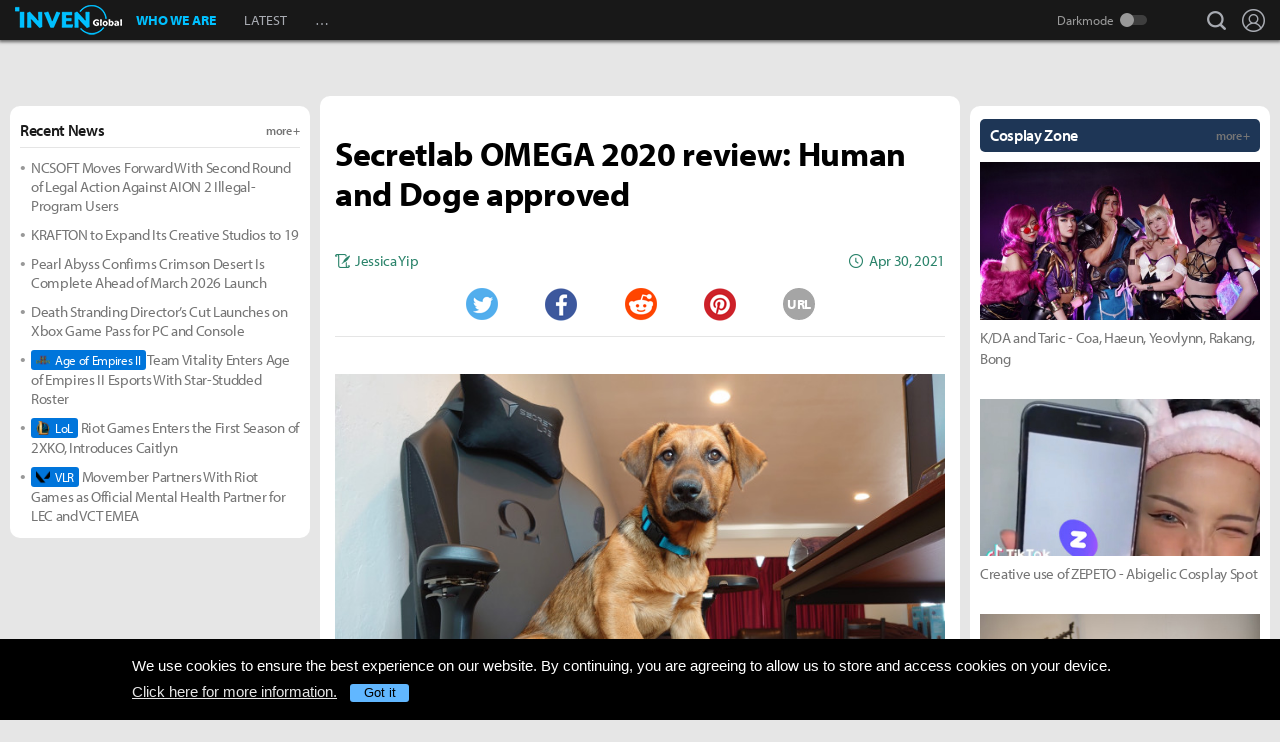

--- FILE ---
content_type: text/html; charset=UTF-8
request_url: https://www.invenglobal.com/articles/13932/secretlab-omega-2020-review-human-and-doge-approved
body_size: 15819
content:
<!DOCTYPE html>
<html xml:lang="en" lang="en" class="">
<head>
    <meta http-equiv="content-type" content="text/html; charset=utf-8">
            <meta name="viewport" content="width=device-width, initial-scale=1.0">
            <meta name="_token" content="6i8HbLpxh5RTVK3mA4G3QhsVEjlPOt97Vcn8e5tF">
    <meta name="keywords" content="Esports, News, Interview, Guides, Strategies, Walkthroughs, Reviews, Previews, Entertainments, Trailers, Videos, Discussions, Lol, League of legends, Overwatch, PC, Mobile, PS4, Xbox One">
    <meta name="title" content="Secretlab OMEGA 2020 review: Human and Doge approved - Inven Global">
    <meta name="description" content="The Secretlab OMEGA 2020 is perfect for gamers with furry friends at home.">
    <meta name="twitter:card"
          content="summary_large_image">
    <meta name="twitter:site" content="@InvenGlobal">
    <meta name="twitter:title" content="Secretlab OMEGA 2020 review: Human and Doge approved">
    <meta name="twitter:description" content="The Secretlab OMEGA 2020 is perfect for gamers with furry friends at home.">
    <meta name="twitter:url" content="https://www.invenglobal.com/articles/13932/secretlab-omega-2020-review-human-and-doge-approved">
    <meta name="twitter:creator" content="@InvenGlobal">
    <meta property="og:title" content="Secretlab OMEGA 2020 review: Human and Doge approved">
    <meta property="og:description" content="The Secretlab OMEGA 2020 is perfect for gamers with furry friends at home.">
    <meta property="og:type" content="article">
    <meta property="og:url" content="https://www.invenglobal.com/articles/13932/secretlab-omega-2020-review-human-and-doge-approved">
    <meta property="og:site_name" content="InvenGlobal">
    <meta property="article:published_time" content="2021-04-30T23:14:49+00:00">
    <meta property="article:modified_time" content="2021-05-03T19:58:31+00:00">
                                                                                            <meta property="article:tag" content="Secrelab Review">
                                    <meta property="article:tag" content="Secretlab">
                                    <meta property="article:tag" content="Secretlab OMEGA 2020">
                                    <meta property="article:tag" content="Secretlab OMEGA review">
                                                <meta property="og:author" content="Jessica Yip">
                <meta property="og:date"
          content="Apr 30, 2021">
    <meta property="fb:app_id" content="173953323052298">
                        <meta name="twitter:image" content="https://static.invenglobal.com/upload/thumb/2021/04/30/w/b1619823748977370.jpg">
                <meta property="og:image" content="https://static.invenglobal.com/upload/image/2021/04/30/r1619823748977370.jpeg">
                    <meta property="og:image" content="https://static.invenglobal.com/upload/image/2021/04/30/r1619823753491209.jpeg">
                    <meta property="og:image" content="https://static.invenglobal.com/upload/image/2021/04/30/o1619823744190892.jpeg">
                <link rel="canonical" href="https://www.invenglobal.com/articles/13932/secretlab-omega-2020-review-human-and-doge-approved">
                <link rel="alternate" type="application/atom+xml" href="https://www.invenglobal.com/feed/atom">
        <title>Secretlab OMEGA 2020 review: Human and Doge approved - Inven Global</title>
        <link rel="preload" href="https://use.typekit.net/eji1nrn.css" as="style">
    				<link rel="preload" href="https://static.invenglobal.com/resource/css/home_v2.css?v=zdhn1V1ph" as="style">
		                <link rel="preload" href="https://static.invenglobal.com/resource/js/home.js?v=aT497Dkop" as="script">
            <link rel="icon" href="https://static.invenglobal.com/img/common/icon/favicon/ig_favicon_32x32.png" sizes="32x32">
    <link rel="icon" href="https://static.invenglobal.com/img/common/icon/favicon/ig_favicon_192x192.png" sizes="192x192">
        <link rel="stylesheet" href="https://static.invenglobal.com/resource/framework/jquery/jquery-ui/1.12.1/jquery-ui.min.css">
    					<link rel="stylesheet" href="https://static.invenglobal.com/resource/css/home_v2.css?v=zdhn1V1ph">
				
	<link rel="stylesheet" href="https://static.invenglobal.com/resource/framework/bootstrap/3.3.7/css/bootstrap-editor.min.css?v=20180206a">
<link rel="stylesheet" href="https://static.invenglobal.com/resource/framework/summernote/0.8.4/summernote.css?v=20171215a">
			<link rel="stylesheet" href="https://static.invenglobal.com/resource/css/common/comments.css?v=zgp21s0NZ">
	            <link rel="stylesheet" href="https://static.invenglobal.com/resource/css/common/stats_common.css?v=7kvGNA7Mz">
        

<!-- webzine ibuilder style cache created at : 2026-01-22 10:49:07 -->
    <script src="https://static.invenglobal.com/resource/js/framework/lazyload/lazysizes.min.js"></script>
    <script src="https://static.invenglobal.com/resource/js/framework/jquery/jquery-3.4.1.min.js"></script>
    <script src="https://static.invenglobal.com/resource/framework/jquery/jquery-ui/1.12.1/jquery-ui.min.js"></script>
    <script src="https://static.invenglobal.com/resource/framework/moment/2.15.1/moment.min.js"></script>
    <script src="https://static.invenglobal.com/resource/framework/moment/timezone/moment-timezone-with-data-1970-2030.min.js"></script>
    
    <script async src="https://www.googletagmanager.com/gtag/js?id=UA-86001821-1"></script>
<script>
	window.dataLayer = window.dataLayer || [];
	function gtag(){dataLayer.push(arguments);}
	gtag('js', new Date());
	gtag('config', 'UA-86001821-1');
</script>

			<!-- Venatus Ad Manager -->
		<script src="https://hb.vntsm.com/v3/live/ad-manager.min.js" type="text/javascript" data-site-id="5baa20ad46e0fb000137399d" data-mode="scan" async defer></script>
		<!-- / Venatus Ad Manager -->
	    
    
    <!-- AD script for article detail page -->

    
    
    
    
    
    
    
    
    
    
    
    
    
    
    
    
    
    
    
    
        
            <script type="text/javascript">
	        window.admiral = window.admiral || function () {(admiral.q = admiral.q || []).push(arguments)};
	        !(function(o,n,t){t=o.createElement(n),o=o.getElementsByTagName(n)[0],t.async=1,t.src="https://steepsquirrel.com/v2lyr58UuaoB8ZEAftvPsXcFBLpOQ5NNx3sB38i4Sm60jh2_ld2PlYOpUxMHyrfoE",o.parentNode.insertBefore(t,o)})(document,"script"),(function(o,n){function t(){(t.q=t.q||[]).push(arguments)}t.v=1,o.admiral=o.admiral||t})(window);!(function(o,t,n,c){function e(n){(function(){try{return(localStorage.getItem("v4ac1eiZr0")||"").split(",")[4]>0}catch(o){}return!1})()&&(n=o[t].pubads())&&n.setTargeting("admiral-engaged","true")}(c=o[t]=o[t]||{}).cmd=c.cmd||[],typeof c.pubads===n?e():typeof c.cmd.unshift===n?c.cmd.unshift(e):c.cmd.push(e)})(window,"googletag","function");
        </script>
        



    
    <script async type="text/javascript" src="//asset.fwcdn2.com/js/embed-feed.js"></script>
    <script async src='//asset.fwcdn2.com/js/storyblock.js'></script>


            
        <script> window._izq = window._izq || []; window._izq.push(["init" ]); </script>
        <script src="https://cdn.izooto.com/scripts/a063853663e3f6fbe733b45234023fe049901715.js"></script>
    
</head>

<body class="ige-page webzine default  layout-v2  is-main   mbp-1200 ">
        <header>
                        <div id="header-wrap" class="layout-v2 header-wrap-webzine">
    <div id="header-content" class="layout-v2">
        <div id="header-mobile-menu-opener">
            <div id="h-nav-icon">
                <span></span>
                <span></span>
                <span></span>
                <span></span>
            </div>
        </div>
        <div class="header-top">
            <h1 class="webzine">
                <a href="https://www.invenglobal.com/">Inven Global</a>
                            </h1>
        </div>
        <div id="header-center">
            <nav id="h-nav" class="h-nav webzine">
                <div class="h-nav-wrap">
                    <div class="h-nav-scroll-wrap">
                        <div class="h-nav-scroll">
                            <ul class="menus has-hash-link">
                                                                                            <li class="  no-sub">
                                    <a href="/whoweare" class="" target="_self">
                                                                                WHO WE ARE
                                                                            </a>
                                                                                                        </li>
                                                                                            <li class="  no-sub">
                                    <a href="/latest" class="" target="_self">
                                                                                LATEST
                                                                            </a>
                                                                                                        </li>
                                                                                            <li class="last  more has-sub">
                                    <a href="#more-head-menus" class="" target="_self">
                                                                                &#133
                                                                            </a>
                                                                        <ul class="more">
                                                                                                                    <li class="">
                                            <a href="/interview" class="" target="_self">INTERVIEW</a>
                                        </li>
                                                                                                                    <li class="">
                                            <a href="/column" class="" target="_self">COLUMN</a>
                                        </li>
                                                                                                                    <li class="last">
                                            <a href="/features" class="" target="_self">FEATURE</a>
                                        </li>
                                                                        </ul>
                                                                                                        </li>
                                                        </ul>
                        </div>
                    </div>
                </div>










                <div class="header-search-quicklink-container">
                    <div id="header-quicklink" class="header-quicklink mobile-menu-pane-section">
                        <ul class="header-quicklink-wrap"><li><a href="https://www.invenglobal.com/" target="_self"><img class="" src="https://static.invenglobal.com/img/common/quicklink/32/quicklink_ig.png" srcset="https://static.invenglobal.com/img/common/quicklink/64/quicklink_ig.png 1.3x" alt="Home" height="32">Home</a></li><li><a href="https://www.invenglobal.com/igec" target="_blank"><img class="" src="https://static.invenglobal.com/img/common/quicklink/32/quicklink_igec.png?v=20191223" srcset="https://static.invenglobal.com/img/common/quicklink/64/quicklink_igec.png?v=20191223 1.3x" alt="IGEC 2022" height="32">IGEC 2022</a></li><li><a href="https://www.invenglobal.com/lol" target="_self"><img class="" src="https://static.invenglobal.com/img/common/quicklink/32/quicklink_lol.png?v=20191223" srcset="https://static.invenglobal.com/img/common/quicklink/64/quicklink_lol.png?v=20191223 1.3x" alt="League of Legends" height="32">League&nbsp;of<br>Legends</a></li><li><a href="https://www.invenglobal.com/tag/%21gamefi" target="_self"><img class="" src="https://static.invenglobal.com/img/common/quicklink/32/quicklink_gamefi.png?v=20230201" srcset="https://static.invenglobal.com/img/common/quicklink/64/quicklink_gamefi.png?v=20230201 1.3x" alt="GAMEFI" height="32">GAMEFI</a></li><li><a href="https://www.invenglobal.com/lostark" target="_self"><img class="" src="https://static.invenglobal.com/img/common/quicklink/32/quicklink_lostark.png" srcset="https://static.invenglobal.com/img/common/quicklink/64/quicklink_lostark.png 1.3x" alt="Lostark" height="32">Lostark</a></li><li><a href="https://www.invenglobal.com/valorant" target="_self"><img class="" src="https://static.invenglobal.com/img/common/quicklink/32/quicklink_valorant.png?v=20200401a" srcset="https://static.invenglobal.com/img/common/quicklink/64/quicklink_valorant.png?v=20200401a 1.3x" alt="Valorant" height="32">Valorant</a></li><li><a href="https://www.invenglobal.com/pokemon" target="_self"><img class="" src="https://static.invenglobal.com/img/common/quicklink/32/quicklink_pokemon.png" srcset="https://static.invenglobal.com/img/common/quicklink/64/quicklink_pokemon.png 1.3x" alt="Pokemon" height="32">Pokemon</a></li><li></li><li></li><li></li><li></li><li></li></ul>
                    </div>
                </div>
            </nav>
        </div>
        <div id="header-right">
            <div class="header-menus">
                                    <button class="header-btn btn-search" type="button" onclick="headerSearchToggle();"><span>search</span></button>

                                <button style="display: none;" class="header-btn btn-quickmenu has-sub no-hover-sub" type="button" onclick="headerQuickLinkToggle(this);"><span>quick menu</span></button>
                <div id="header-user-info" class="header-user-info">
			<button type="button" class="header-btn btn-login" onclick="headerUserInfoToggle();"><span>Login</span></button>
		<form id="logout-form" action="/logout" method="POST">
		<input type="hidden" name="_token" value="6i8HbLpxh5RTVK3mA4G3QhsVEjlPOt97Vcn8e5tF">
		<ul>
					



			
						<li class="darkmode-switch"><label class="header-btn theme-btn">Darkmode<input type="checkbox"  onchange="themeSwitch();"></label></li>
								<li><a class="header-btn login-btn" href="/login" target="_self" title="Login">Login</a></li>
				</ul>
	</form>
</div>
            </div>
        </div>
        <div class="header-search-container">
            <div id="header-search" class="header-search">

                <div class="header-search-wrap">
                                            <form id="search_form" method="get" action="https://www.invenglobal.com/search" data-subsite="webzine">
                            <input type="search" name="q" placeholder="News Search" value="" aria-label="news search" autocomplete="off">
                            <button type="submit" class="header-btn search-btn-submit"><span>Submit</span></button>
                        </form>
                                    </div>
            </div>
        </div>
    </div>
</div>            </header>
    <main role="main">
                                <div class="article-ad-top">
        <div class="vm-placement" data-id="5caf437046e0fb00019bc886" data-id-mobile="5caf435246e0fb0001083d66" data-display-type="hybrid-banner"></div>
    </div>
                
                        <div class="container">
                        
    
    
    <div class="main hentry webzineDetail">
                <div class="info-wrap">
                        <h1 class="title entry-title">Secretlab OMEGA 2020 review: Human and Doge approved</h1>
                        <div class="comment-wrap">
                        </div>
                        <div class="write-list">
                <div class="write"><a href="https://www.invenglobal.com/author/jessica-yip/articles"><span>Jessica Yip</span></a></div>
                <time class="date published updated" datetime="2021-04-30T23:14:49+00:00"><strong>Apr 30, 2021</strong></time>
            </div>
                                    <ul class="sns-list">
                <li class="twitter"><a href="javascript:sendSns('twitter');" title="Tweet"><span class="is-blind">Twitter</span></a></li>
                <li class="facebook"><a href="javascript:sendSns('facebook');" title="Share"><span class="is-blind">Facebook</span></a></li>
                <li class="reddit"><a href="javascript:sendSns('reddit');" title="Submit"><span class="is-blind">Reddit</span></a></li>
                <li class="pinterest"><a href="javascript:sendSns('pinterest');" title="Pin it"><span class="is-blind">Pinterest</span></a></li>
                <li class="url"><a href="javascript:;" onClick="URLCopy();" title="URL Copy">URL</a></li>
            </ul>
                    </div>
                <div class="content news-article-content" id="news-article-content">
            
            <div class="news-wrap news_con news-article-content-view entry-content" id="news-article-content-view">
                <figure class="image"><a href="https://static.invenglobal.com/upload/image/2021/04/30/i1619823748977370.jpeg" data-lightbox="article"><img src="https://static.invenglobal.com/upload/image/2021/04/30/r1619823748977370.jpeg" /></a>
<figcaption><em>Source: Jessia Yip</em></figcaption>
</figure>
<p>The Secretlab OMEGA 2020 Series chair is a luxe chair that is well worth the price.&nbsp;The slim-fitting design of the OMEGA is perfect for shorter people like myself, the build quality is incredible, and the PU leather option is not only great for humans, it's great for pets too. If you are shorter than 5'11", consider picking up this racing-style gaming chair from Secretlab!</p>
<p>&nbsp;</p>
<div class="webzine-article-recommend mceNonEditable right size-normal webzine-article-recommend-count-2" data-ephox-embed-iri="1" data-article-recom-id="5360"><iframe src="/articles/recommend/5360"></iframe></div>
<p><strong>Product: </strong>Secretlab OMEGA - 2020 Series&nbsp;<strong><br /></strong><strong>Price:</strong> $334 - $359<br /><strong>Height reccomendation:</strong> &lt; 5'11<br /><strong>Weight&nbsp;reccomendation:</strong>&nbsp;<strong>&lt;</strong>&nbsp;240lbs</p>
<p><strong><a href="https://secretlab.co/collections/omega-series?utm_source=google&amp;utm_campaign=us-google-shop&amp;utm_medium=cpc&amp;utm_content=datafeed&amp;gclid=CjwKCAjwpKCDBhBPEiwAFgBzj2D1TzhZ-knXruuYouZn8wEcSqkhTdqCioQN5lbs4QmkChPtg7aTTxoCB-oQAvD_BwE#omega_2020-black" target="_blank" rel="noopener">Available at secretlab.co</a></strong></p>
<p>&nbsp;</p>
<h2><strong>The Secretlab OMEGA 2020: Approved for Humans</strong></h2>
<figure class="image"><a href="https://static.invenglobal.com/upload/image/2021/04/30/i1619823753491209.jpeg" data-lightbox="article"><img style="width: 650px; height: 488px;" src="https://static.invenglobal.com/upload/image/2021/04/30/r1619823753491209.jpeg" /></a>
<figcaption><em>Source: Jessica Yip</em></figcaption>
</figure>
<p>The thing I noticed first when I first sat down in the OMEGA 2020 is that it fits me much better than the Secretlab TITAN does. As a smaller person, I can say that the frame does a better job of hugging my body and supporting me. As a result, this chair was very comfortable for me to use during even long gaming sessions.</p>
<p>&nbsp;</p>
<p>I love the included neck support pillow. It is super comfortable and fits my neck very well, though I do have to loosen the strap greatly to get it to the right height. So if you are shorter than 5'6", you may still run into some issues lining up the neck pillow.</p>
<p>&nbsp;</p>
<p>The PU leather is more comfortable, in my opinion, than the Softweave option I experienced on the <a href="https://www.invenglobal.com/articles/13705/secretlab-titan-2020-review">Secretlab TITAN 2020 chair that I recently reviewed</a>. I also have found the PU leather material easier to keep clean and keep crumbs clear from the seat. It is important to note here that the TITAN and OMEGA both come in PU Leather, Softweave, and NAPA leather options, so the PU leather is by no means exclusive to this product.</p>
<p>&nbsp;</p>
<p>With all that being said, not everything was smooth sailing with the Secretlab OMEGA. The building process with the OMEGA 2020 was harder than with the TITAN. Aligning the metal pieces required more finesse and elbow grease, which made it more difficult to assemble alone. I was able to assemble my entire TITAN 2020 by myself, but I needed my boyfriend's help to finish my OMEGA 2020 build.&nbsp;</p>
<p>&nbsp;</p>
<p>The lumbar support on this chair also isn't as good as the TITAN's. Every OMEGA comes with a super soft memory foam pillow that is supposed to support your back. Unfortunately, the pillow doesn't strap to the frame, so slides down when you shift position or get up from the chair. You end up feeling like you're slouching if you don't re-adjust it to sit in the curve of your back. I have since completely removed the lumbar pillow.</p>
<p>&nbsp;</p>
<p>The seat is also a little worse than the TITAN's seat, in my opinion. The OMEGA seat is made of three separate pieces that are assembled together. The sides are sharply angled, which means bigger people can't use this chair without keeping their legs together. Since the seatback is overall smaller and more limiting, it makes it more difficult to cross my legs or have my feet on the chair when compared to the TITAN 2020.&nbsp;</p>
<p>&nbsp;</p>
<p><strong>I wish I could take the bottom of the TITAN and the backrest of the OMEGA for the most tailored experience!</strong></p>
<p>&nbsp;</p>
<p>The OMEGA is built for people below 5"11, and that shows. For taller folks, the TITAN 2020 is going to be the way to go. The TITAN has a wider seat base that gives you more space to move your legs, and is perfect for anyone from 5'9" to 6'7". As someone who has used both chairs, trust me, you are going to want the correct sized one. It makes a world of difference!&nbsp;</p>
<p>&nbsp;</p>
<div class="webzine-article-recommend mceNonEditable right size-normal webzine-article-recommend-count-2" data-ephox-embed-iri="1" data-article-recom-id="5452"><iframe src="/articles/recommend/5452"></iframe></div>
<p><strong>Product:&nbsp;</strong>Secretlab TITAN - 2020 Series</p>
<p><strong>Price:</strong>&nbsp;$404 - $429</p>
<p><strong>Height reccomendation:</strong>&nbsp;5'9" - 6'7"</p>
<p><strong>Weight reccomendation:</strong>&nbsp;<strong>&lt;</strong>&nbsp;290lbs</p>
<p><a href="https://secretlab.co/collections/titan-series?utm_source=google&amp;utm_campaign=us-google-shop&amp;utm_medium=cpc&amp;utm_content=datafeed&amp;gclid=CjwKCAjwpKCDBhBPEiwAFgBzjxNBpOqx9O-isjxVJgkzIgMn2FBahPFDLnKgtolFhlX3WPw44jumMxoCcdQQAvD_BwE#titan_2020_softweave-charcoal_blue"><strong>Available at secretlab.co</strong></a></p>
<p>&nbsp;</p>
<h2><strong>The Secretlab OMEGA 2020: Approved for Doges</strong></h2>
<figure class="image"><a href="https://static.invenglobal.com/upload/image/2021/04/30/o1619823744190892.jpeg" data-lightbox="article"><img style="width: 599px; height: 450px;" src="https://static.invenglobal.com/upload/image/2021/04/30/o1619823744190892.jpeg" /></a></figure>
<p>The Secretlab OMEGA 2020 isn't just great for people, it's great for dogs too!</p>
<p>&nbsp;</p>
<p>The frame of the OMEGA 2020 is made of solid aluminum, so if your pupper gets a little bitey below the seat-level, no harm will be done to the chair. Additionally, the chair is super sturdy and stable. So if you are a sucker like me and like to hold your 30+ lb floof like a lapdog, you can be sure that this chair can handle the extra weight (and love).</p>
<p>&nbsp;</p>
<p>The PU leather upholstery is the doge-approved option since it is easy to clean when your housemates drool and shed fur. While the Softweave fabric breathes better, the PU leather is the clear winner if you have furry friends in the house. As mentioned above, you can also get the TITAN 2020 in the PU leather upholstery too.</p>
<p>&nbsp;</p>
<p>Whether you are a human or a human's best friend, the Secretlab chairs have you covered!</p>
<p>&nbsp;</p>
<hr />
<p>The OMEGA 2020 is a high-quality chair that is certainly worth the cost. I feel like I only have room to complain about the OMEGA because the TITAN chair is truly the premium chair where my only gripes were caused by the fact that it's just not meant for shorter people. The biggest flaw for the OMEGA is that the seat doesn&rsquo;t offer as much space, or isn&rsquo;t designed with crossing legs in mind. And that&rsquo;s mostly a personal preference than a true fault of chair design.</p>
            </div>
            
                        
                                        <div class="vm-placement" data-id="5caf436646e0fb0001d9cf44" data-id-mobile="5caf435246e0fb0001083d66"></div>
                        
                                        
                        <ul class="tag-list entry-tags">
                                                            <li>
                                                    <a href="https://www.invenglobal.com/tag/%21review" target="_blank" class="category">REVIEW</a>
                                                </li>
                                                                                <li>
                                                    <a href="https://www.invenglobal.com/tag/%23editors-pick" target="_blank" class="status">EDITORS-PICK</a>
                                                </li>
                                                                                <li>
                                                    <a href="https://www.invenglobal.com/tag/%23esports" target="_blank" class="status">ESPORTS</a>
                                                </li>
                                                                                <li>
                                                    <a href="https://www.invenglobal.com/tag/Secrelab+Review" target="_blank" class="tag" rel=&quot;tag&quot;>SECRELAB REVIEW</a>
                                                </li>
                                                                                <li>
                                                    <a href="https://www.invenglobal.com/tag/Secretlab" target="_blank" class="tag" rel=&quot;tag&quot;>SECRETLAB</a>
                                                </li>
                                                                                <li>
                                                    <a href="https://www.invenglobal.com/tag/Secretlab+OMEGA+2020" target="_blank" class="tag" rel=&quot;tag&quot;>SECRETLAB OMEGA 2020</a>
                                                </li>
                                                                                <li>
                                                    <a href="https://www.invenglobal.com/tag/Secretlab+OMEGA+review" target="_blank" class="tag" rel=&quot;tag&quot;>SECRETLAB OMEGA REVIEW</a>
                                                </li>
                                                </ul>
            <ul class="reporter-info type-1">
                                <li class="vcard">
                    <div class="img"><img src="https://static.invenglobal.com/upload/image/2021/04/03/i1617468853097610.png" class="photo lazyload" alt="reporter"></div>
                    <div class="info-box">
                        <div class="info-list">
                                                            <a href="https://www.invenglobal.com/author/jessica-yip/articles" class="name fn">Jessica Yip</a>
                                                        <div class="sns-box">
                                                                                                                            </div>
                        </div>
                        <div class="mail">
                            <a class="email" href="mailto:Jessica@invenglobal.com">Jessica@invenglobal.com</a>
                        </div>
                    </div>
                                    </li>
                            </ul>
                        
            
                            <section id="IGCCS">
					<div class="IGCCS-comment" data-cmt-count="0">
				<div class="IGCCS-filter-count">
		<div class="filter">
			<p>Sort by: <button>Best</button> <button>New</button> <button class="act">Old</button></p>
		</div>
		<p class="IGCCS-comment_count"><span class="icon">Comments :</span><strong>0</strong></p>
	</div>
	
	
	<div class="IGCCS-comment_list">
		<ul id="IGCCS_list" class="comment_list">
					 			 		</ul>
		<div class="comment-load-more"><a href="#load-more-0" title="Load more comments" style="display:none;">Read More Comments<span class="spin-loading-icon"></span></a></div>
			</div>
	</div>
				<div id="IGCCS-modal-insert-image" class="IGCCS-pop IGCCS-pop_addimg">
		<div class="cmt-title">
			<h2 class="cmt-name">Insert Image</h2>
			<button class="cmt-btn cmt-btn_close"><img src="https://static.invenglobal.com/img/common/comments/btn_pop_close.png" alt="close"></button>
		</div>
	
		<form class="cmt-form">
			<input id="cmt-img" class="hidden" type="file" name="image" accept="image/*">
			<div class="image-preview"></div>
			<div class="btns">
				<label class="cmt-btn_img" for="cmt-img"><span>Upload Image(Max Size : 2MB)</span></label>
				<button class="cmt-btn_img select-image" type="button">Select Image(My Image List)</button>
			</div>
			<label for="image_position" class="cmt-btn_position">
				<select id="image_position">
					<option value="up">position : UP</option>
					<option value="down">position : DOWN</option>
				</select>
			</label>
			
	
			<button type="submit" class="cmt-btn_submit">Insert</button>
		</form>
	</div>
	
	<div id="IGCCS-modal-add-quotation" class="IGCCS-pop IGCCS-pop_addquotation">
		<div class="cmt-title">
			<h2 class="cmt-name">Add Quotation</h2>
			<button class="cmt-btn cmt-btn_close"><img src="https://static.invenglobal.com/img/common/comments/btn_pop_close.png" alt="close"></button>
		</div>
	
		<form class="cmt-form">
			<textarea placeholder="Quotation" class="cmt-textarea"></textarea>
			<input type="text" placeholder="Source" class="cmt-input">
			<button type="submit" class="cmt-btn_submit">ADD</button>
		</form>
	</div>
	
	<div id="IGCCS-modal-trans-suggestion" class="IGCCS-pop IGCCS-pop_translation">
		<div class="cmt-title">
			<h2 class="cmt-name">Add Translate Suggestion</h2>
			<button class="cmt-btn cmt-btn_close"><img src="https://static.invenglobal.com/img/common/comments/btn_pop_close.png" alt="close"></button>
		</div>
	
		<form class="cmt-form">
			<input type="hidden" name="idx">
			<textarea placeholder="Translation" class="cmt-textarea" name="content"></textarea>
	
			<div class="cmt-bottom">
				<p class="cmt-text"><span>Language</span> select</p>
				<label for="cmt-lang" class="cmt-btn_lang">
					<select id="cmt-lang" name="lang">
						<option value="ko">Korea (KR)</option>
						<option value="en" selected>English (EN)</option>
					</select>
				</label>
	
				<button type="button" class="cmt-btn-delete">DELETE</button>
				<button type="submit" class="cmt-btn_submit">SUGGESTION</button>
			</div>
		</form>
	</div>
	
	<div id="IGCCS-modal-report" class="IGCCS-pop IGCCS-pop_report">
		<div class="cmt-title">
			<h2 class="cmt-name">Report</h2>
			<button class="cmt-btn cmt-btn_close"><img src="https://static.invenglobal.com/img/common/comments/btn_pop_close.png" alt="close"></button>
		</div>
		
		<form class="cmt-form">
			<label for="cmt_report_type_select" class="cmt-select">
				<select id="cmt_report_type_select">
					<option value="">Report as</option>
										<option value="offensive">Offensive</option>
										<option value="spam">Spam</option>
										<option value="obscenity">Obscenity</option>
										<option value="aversion">Aversion</option>
										<option value="etc">Etc</option>
									</select>
			</label>
			<textarea placeholder="Please enter a reason for reporting." class="cmt-textarea"></textarea>

			<div class="cmt-btn_area">
				<button type="button" class="cmt-btn cmt-btn_close">CANCEL</button>
				<button type="button" class="cmt-btn cmt-btn_submit">REPORT</button>
			</div>
		</form>
	</div>
	
	<div id="IGCCS-modal-captcha" class="IGCCS-pop IGCCS-captcha">
		<div class="cmt-title">
			<h2 class="cmt-name">CAPTCHA</h2>
			<button class="cmt-btn cmt-btn_close"><img src="https://static.invenglobal.com/img/common/comments/btn_pop_close.png" alt="close"></button>
		</div>

		<form class="cmt-form">
			<input type="hidden" name="random">
			<div class="progress"><div class="text"></div><div class="bar"></div></div>
			<div class="row">
				<img src="" alt="" class="cmt-captcha-image">
				<div class="buttons">
					<button type="button" data-action="reload"><img class="rendering-contrast" src="https://static.invenglobal.com/img/common/comments/btn_captcha_reload.png" alt=""><span>Reload</span></button>
					<button type="button" data-action="load"><img class="rendering-contrast" src="https://static.invenglobal.com/img/common/comments/btn_captcha_change.png" alt=""><span>Change</span></button>
				</div>
				<input type="text" placeholder="CAPTCHA Code" class="cmt-input" name="captcha_code" spellcheck="false" autocomplete="off">
			</div>
			<button type="submit" class="cmt-btn_submit">SUBMIT</button>
		</form>
	</div>
	</section>
					                                </div>
    </div>

                            <aside class="leftSide webzineDetail">
                    		<div class="ib_box W100 iModule-banner-ad tmpid-1"><!--
										--><section id="module_1769078946_6419_80135" class="ibuilder banner-ad  no-outline-style " >
	<!-- ==================== Module [banner-ad] Begin ==================== -->
	<div class="ad-wrap mobileAdNs" ><div class="vm-placement" data-id="5caf435246e0fb0001083d66"></div></div>
	<!-- ==================== Module [banner-ad] End ==================== -->
</section><!--
									--></div>
												<div class="ib_box W100 iModule-focus-news tmpid-2"><!--
										--><section id="module_1769078946_6944_70598"
         class="ibuilder focus-news title-bottom-border bgcolor-default" >
    <!-- ==================== Module [focus-news] Begin ==================== -->
            <div class="title-wrap">
            <a href="https://www.invenglobal.com/latest" class="more" target="_self"><h3 class="head_title  no-background " style=""><span class="ib-text-color-1a1a1a" style="font-size:16px;">Recent News</span><span class="moreText ib-text-color-757575" style="">more +</span></h3></a>
        </div>
        <div class="focus-news-wrap">
                    <div class="list-type-wrap">
    <ul class="list">
                                <li>
                <a href="https://www.invenglobal.com/articles/20119/ncsoft-moves-forward-with-second-round-of-legal-action-against-aion-2-illegal-program-users">
                                        NCSOFT Moves Forward With Second Round of Legal Action Against AION 2 Illegal-Program Users
                </a>
            </li>
                        <li>
                <a href="https://www.invenglobal.com/articles/20118/krafton-to-expand-its-creative-studios-to-19">
                                        KRAFTON to Expand Its Creative Studios to 19
                </a>
            </li>
                        <li>
                <a href="https://www.invenglobal.com/articles/20117/pearl-abyss-confirms-crimson-desert-is-complete-ahead-of-march-2026-launch">
                                        Pearl Abyss Confirms Crimson Desert Is Complete Ahead of March 2026 Launch
                </a>
            </li>
                        <li>
                <a href="https://www.invenglobal.com/articles/20116/death-stranding-directors-cut-launches-on-xbox-game-pass-for-pc-and-console">
                                        Death Stranding Director’s Cut Launches on Xbox Game Pass for PC and Console
                </a>
            </li>
                        <li>
                <a href="https://www.invenglobal.com/articles/20115/team-vitality-enters-age-of-empires-ii-esports-with-star-studded-roster">
                                        <span class="maingame">
                                                <span class="img"><img class="theme-switch-enable" src="https://static.invenglobal.com/upload/image/2019/08/25/i1566791646537835.png"  data-theme-default="https://static.invenglobal.com/upload/image/2019/08/25/i1566791646537835.png"
 data-theme-darkmode="https://static.invenglobal.com/upload/image/2019/08/25/i1566791646537835.png"
 alt="Age of Empires II" height="14"></span>
                                                <span class="name">Age of Empires II</span>
                    </span>
                                        Team Vitality Enters Age of Empires II Esports With Star-Studded Roster
                </a>
            </li>
                        <li>
                <a href="https://www.invenglobal.com/articles/20114/riot-games-enters-the-first-season-of-2xko-introduces-caitlyn">
                                        <span class="maingame">
                                                <span class="img"><img class="theme-switch-enable" src="https://static.invenglobal.com/upload/image/2019/06/10/i1560234900014190.png"  data-theme-default="https://static.invenglobal.com/upload/image/2019/06/10/i1560234900014190.png"
 data-theme-darkmode="https://static.invenglobal.com/upload/image/2019/06/10/i1560234900014190.png"
 alt="League of Legends" height="14"></span>
                                                <span class="name">LoL</span>
                    </span>
                                        Riot Games Enters the First Season of 2XKO, Introduces Caitlyn
                </a>
            </li>
                        <li>
                <a href="https://www.invenglobal.com/articles/20113/movember-partners-with-riot-games-as-official-mental-health-partner-for-lec-and-vct-emea">
                                        <span class="maingame">
                                                <span class="img"><img class="theme-switch-enable" src="https://static.invenglobal.com/upload/image/2020/03/02/i1583143043433368.png"  data-theme-default="https://static.invenglobal.com/upload/image/2020/03/02/i1583143043433368.png"
 data-theme-darkmode="https://static.invenglobal.com/upload/image/2020/03/02/i1583142962084010.png"
 alt="Valorant" height="14"></span>
                                                <span class="name">VLR</span>
                    </span>
                                        Movember Partners With Riot Games as Official Mental Health Partner for LEC and VCT EMEA
                </a>
            </li>
                        </ul>
</div>            </div>
    <!-- ==================== Module [focus-news] End ==================== -->
</section><!--
									--></div>
												<div class="ib_box W100 iModule-banner-ad tmpid-3"><!--
										--><section id="module_1769078946_6956_59625" class="ibuilder banner-ad  no-outline-style " >
	<!-- ==================== Module [banner-ad] Begin ==================== -->
	<div class="ad-wrap mobileAdNs" ><div class="vm-placement" data-id="5caf435d46e0fb00019bc884"></div></div>
	<!-- ==================== Module [banner-ad] End ==================== -->
</section><!--
									--></div>
						
<!-- detail left aside cache created at : 2026-01-22 10:49:06 -->
	
                    </aside>
                                        <aside class="rightSide webzineDetail">
                            <div class="ib_box W100 iModule-banner-ad tmpid-1"><!--
										--><section id="module_1769078946_6965_18377" class="ibuilder banner-ad  no-outline-style " >
	<!-- ==================== Module [banner-ad] Begin ==================== -->
	<div class="ad-wrap mobileAdNs" ><div class="vm-placement" data-id="5caf435246e0fb0001083d66"></div></div>
	<!-- ==================== Module [banner-ad] End ==================== -->
</section><!--
									--></div>
												<div class="ib_box W100 iModule-focus-news part-visible-normal tmpid-2"><!--
										--><section id="module_1769078946_7758_73769"
         class="ibuilder focus-news  bgcolor-default" >
    <!-- ==================== Module [focus-news] Begin ==================== -->
            <div class="title-wrap">
            <a href="https://www.invenglobal.com/cosplay" class="more" target="_self"><h3 class="head_title ib-bg-color-1e3656 " style=""><span class="ib-text-color-ffffff" style="font-size:16px;">Cosplay Zone</span><span class="moreText ib-text-color-757575" style="">more +</span></h3></a>
        </div>
        <div class="focus-news-wrap">
                    <div class="image-type-wrap">
    <ul class="list">
                <li>
            <a href="https://www.invenglobal.com/articles/18183/kda-and-taric-coa-haeun-yeovlynn-rakang-bong">
                <div class="img"><img class="lazyload" src="https://static.invenglobal.com/upload/thumb/2023/01/11/w/b1673423135445534.jpg" alt=""></div>
                <p class="explain">K/DA and Taric - Coa, Haeun, Yeovlynn, Rakang, Bong</p>
            </a>
        </li>
                <li>
            <a href="https://www.invenglobal.com/articles/18141/creative-use-of-zepeto-abigelic-cosplay-spot">
                <div class="img"><img class="lazyload" src="https://static.invenglobal.com/upload/thumb/2022/12/21/w/b1671642084327796.jpg" alt=""></div>
                <p class="explain">Creative use of ZEPETO - Abigelic Cosplay Spot</p>
            </a>
        </li>
                <li>
            <a href="https://www.invenglobal.com/articles/18042/ganyu-genshin-impact-well">
                <div class="img"><img class="lazyload" src="https://static.invenglobal.com/upload/thumb/2022/11/07/w/b1667823630789024.jpg" alt=""></div>
                <p class="explain">Ganyu [Genshin Impact] - Well</p>
            </a>
        </li>
            </ul>
</div>            </div>
    <!-- ==================== Module [focus-news] End ==================== -->
</section><!--
									--></div>
												<div class="ib_box W100 iModule-banner-ad tmpid-3"><!--
										--><section id="module_1769078946_7764_19709" class="ibuilder banner-ad  no-outline-style " >
	<!-- ==================== Module [banner-ad] Begin ==================== -->
	<div class="ad-wrap mobileAdNs" ><div class="vm-placement" data-id="5caf435d46e0fb00019bc884"></div></div>
	<!-- ==================== Module [banner-ad] End ==================== -->
</section><!--
									--></div>
						
<!-- detail right aside cache created at : 2026-01-22 10:49:06 -->
	                    </aside>
                            <div class="article-ad-middle">
        <div class="vm-placement" data-id="5caf436646e0fb0001d9cf44" data-id-mobile="5caf435246e0fb0001083d66"></div>
    </div>
            <div class="editors-pick bottom ib_box">
            <!-- ---------- Editor's Pick Module Cache : 2026-01-22 10:44:43---------- -->

<section id="module_1769078683_3381_76524"
         class="ibuilder news-list  bgcolor-default" >
    <!-- ==================== Module [news-list] Begin ==================== -->
            <div class="title-wrap">
            <a href="/" class="more" target="_self"><h3 class="head_title ib-bg-color-1e3656 " style=""><img src="https://static.invenglobal.com/upload/image/2020/03/09/i1583739004622668.png"  data-theme-default="https://static.invenglobal.com/upload/image/2020/03/09/i1583739004622668.png"
 data-theme-darkmode="https://static.invenglobal.com/upload/image/2020/03/09/i1583739004622668.png"
 class="title_img theme-switch-enable"> <span class="ib-text-color-ffffff" style="font-size:20px;">Articles you might be interested in</span><span class="moreText ib-text-color-ffffff" style="">more +</span></h3></a>
        </div>
        <div class="news-list-wrap">
        <ul class="list">
                        <li>
                <a href="https://www.invenglobal.com/articles/20119/ncsoft-moves-forward-with-second-round-of-legal-action-against-aion-2-illegal-program-users">
                    <div class="img">
                        <img class="blur-up lazyload" data-src="https://static.invenglobal.com/upload/thumb/2026/01/21/w/b1769015234659447.jpg" alt="">
                    </div>
                    <div class="content-box">
                        <h4 class="sub-title">NCSOFT Moves Forward With Second Round of Legal Action Against AION 2 Illegal-Program Users</h4>
                        <p class="info">NCSOFT is proceeding with a second round of legal action against users who have been using illegal programs in its game AION 2. Today (the 20th), NCSOFT submitted criminal complaints to the Seoul Gang</p>
                                                <div class="write-list">
                            <span class="writer"><strong>Chanhwi &quot;Charliee&quot; Kim</strong></span>
                            <span class="date"><strong>17 hours ago</strong></span>
                        </div>
                    </div>
                </a>
            </li>
                        <li>
                <a href="https://www.invenglobal.com/articles/20118/krafton-to-expand-its-creative-studios-to-19">
                    <div class="img">
                        <img class="blur-up lazyload" data-src="https://static.invenglobal.com/upload/thumb/2026/01/21/w/b1769014773541792.jpg" alt="">
                    </div>
                    <div class="content-box">
                        <h4 class="sub-title">KRAFTON to Expand Its Creative Studios to 19</h4>
                        <p class="info">KRAFTON said it will expand its creative studios to a total of 19 this year as part of a broader push to secure major franchise intellectual property. The company said that after announcing a mid- to</p>
                                                <div class="write-list">
                            <span class="writer"><strong>Chanhwi &quot;Charliee&quot; Kim</strong></span>
                            <span class="date"><strong>17 hours ago</strong></span>
                        </div>
                    </div>
                </a>
            </li>
                        <li>
                <a href="https://www.invenglobal.com/articles/20117/pearl-abyss-confirms-crimson-desert-is-complete-ahead-of-march-2026-launch">
                    <div class="img">
                        <img class="blur-up lazyload" data-src="https://static.invenglobal.com/upload/thumb/2026/01/21/w/b1769014490653778.jpg" alt="">
                    </div>
                    <div class="content-box">
                        <h4 class="sub-title">Pearl Abyss Confirms Crimson Desert Is Complete Ahead of March 2026 Launch</h4>
                        <p class="info">Pearl Abyss announced via its official social media channels that its upcoming open-world action-adventure title Crimson Desert has entered the Gold Master phase. &ldquo;Gold Master&rdquo; refers to t</p>
                                                <div class="write-list">
                            <span class="writer"><strong>Kyuman &quot;Frann&quot; Kim</strong></span>
                            <span class="date"><strong>17 hours ago</strong></span>
                        </div>
                    </div>
                </a>
            </li>
                        <li>
                <a href="https://www.invenglobal.com/articles/20116/death-stranding-directors-cut-launches-on-xbox-game-pass-for-pc-and-console">
                    <div class="img">
                        <img class="blur-up lazyload" data-src="https://static.invenglobal.com/upload/thumb/2026/01/21/w/b1769014289571238.jpg" alt="">
                    </div>
                    <div class="content-box">
                        <h4 class="sub-title">Death Stranding Director’s Cut Launches on Xbox Game Pass for PC and Console</h4>
                        <p class="info">DEATH STRANDING DIRECTOR&#039;S CUT is now available through Xbox Game Pass on both console and PC, marking the first time the expanded edition of the game has launched on Microsoft&#039;s subscription service.</p>
                                                <div class="write-list">
                            <span class="writer"><strong>John Popko</strong></span>
                            <span class="date"><strong>17 hours ago</strong></span>
                        </div>
                    </div>
                </a>
            </li>
                        <li>
                <a href="https://www.invenglobal.com/articles/20115/team-vitality-enters-age-of-empires-ii-esports-with-star-studded-roster">
                    <div class="img">
                        <img class="blur-up lazyload" data-src="https://static.invenglobal.com/upload/thumb/2026/01/21/w/b1769014127860394.jpg" alt="">
                    </div>
                    <div class="content-box">
                        <h4 class="sub-title">Team Vitality Enters Age of Empires II Esports With Star-Studded Roster</h4>
                        <p class="info">Team Vitality is expanding its esports footprint with a move into the Age of Empires II competitive scene, marking a notable crossover between one of the industry&#039;s most prominent modern organizations</p>
                                                <div class="write-list">
                            <span class="writer"><strong>John Popko</strong></span>
                            <span class="date"><strong>17 hours ago</strong></span>
                        </div>
                    </div>
                </a>
            </li>
                    </ul>
    </div>
    <!-- ==================== Module [news-list] End ==================== -->
</section>
<!-- ---------- Editor's Pick Module Cache End ---------- -->
        </div>
                                <aside class="bottomSide webzineDetailBottom">
                        <div class="vm-placement" data-id="5caf436646e0fb0001d9cf44" data-id-mobile="5caf435246e0fb0001083d66"></div>
                </aside>
                        
                    </div>
    </main>
    <footer>
        <div class="container layout-v2">
            
        <div class="column column-footer-menus">
            <ul>
                <li><a href="/whoweare" target="_self" title="About Us">About Us</a></li>
                <li><a href="/companyinfo?idx=134" target="_self" title="Contact Us">Contact Us</a></li>
                
                <li><a href="/companyinfo?idx=164" target="_self" title="Terms of Service">Terms of Service</a></li>
                <li><a href="/companyinfo?idx=165" target="_self" title="Privacy Policy">Privacy Policy</a></li>
                <li><a href="mailto:ads@invenglobal.com" target="_blank" title="Advertising Inquiry">Advertising Inquiry</a></li>
            </ul>
        </div>
        <div class="foot-prints">
            <a href="/" class="ige" title="Inven Global English"><span>Inven Global</span></a>
            <a href="https://www.535media.com/" target="_blank" title="535Media" class="logo-535media"><em>In
                    Partnership With</em><span>535Media</span></a>
            <a href="https://octaneoc.org/" target="_blank" class="launchpad" title="Octane Launch Pad"><span>Octane Launch Pad</span></a>
            <small class="copyright">Copyright © 2026 Inven Global English, LLC. All rights
                reserved.</small>
        </div>
    </div>




    <!-- Dynamically loaded rich media placement Rich Media tag -->
    <div id="rich-media-placement"></div>
    <script>
        window.top.__vm_add = window.top.__vm_add || [];
        (function (success) {
            if (window.document.readyState !== "loading") {
                success();
            } else {
                window.document.addEventListener("DOMContentLoaded", function () {
                    success();
                });
            }
        })(function () {
            var placement = document.createElement("div");
            placement.setAttribute("class", "vm-placement");
            placement.setAttribute("data-id", "5ea1a87b67200b43179499c5");
            document.querySelector("#rich-media-placement").appendChild(placement);
            window.top.__vm_add.push(placement);
        });
    </script>
    </footer>
        <aside id="inven-gif-pane" class="desktop" data-active="trend">
	<div class="anchor"></div>
	<div class="header">
		<a class="tenor-logo" href="https://tenor.com" target="_blank" title="Tenor GIFs"><img src="https://static.invenglobal.com/img/common/tenor/tenor-gif-logo.png?v=20190227" alt="tenor" height="20" srcset="https://static.invenglobal.com/img/common/comments/tenor-gif-logo-2x.png 1.3x"></a>
		<form>
			<input name="inven-gif-search-term" type="search" placeholder="Search for tenor GIFs" autocomplete="off">
			<button type="submit" class="btn-search">search</button>
		</form>
		<button type="button" class="btn-close">close</button>
	</div>
	
	<div class="section section-trending prepare">
		<div class="trending-search">
			<h3>Trending Tenor Searches</h3>
			<div class="scroll-wrap scroll-wrap-trending">
				<div class="list">
					<ul class="term-trending"></ul>
				</div>
				<div class="scroll"><span></span></div>
			</div>
		</div>
		<div class="trending-gifs">
			<h3>Trending GIFs<span class="gif-auto-play"><i></i></span></h3>
			<div class="gif-items">
				<ul class="col-1"></ul>
				<ul class="col-2"></ul>
			</div>
		</div>
	</div>
	
	<div class="section section-search">
		<div class="search-suggest">
			<h3><button class="view-trend-pane"><img src="https://static.invenglobal.com/img/common/tenor/icon_prev.png?v20200310a" alt="prev" width="9" height="18"></button><span class="keyword">Hellow</span><span>GIFs</span></h3>
			<div class="scroll-wrap scroll-wrap-relate">
				<div class="list">
					<ul class="term-relate"></ul>
				</div>
				<div class="scroll"><span></span></div>
			</div>
		</div>
		<div class="gif-items">
			<ul class="col-1"></ul>
			<ul class="col-2"></ul>
		</div>
	</div>
</aside>    			<script src="https://static.invenglobal.com/resource/js/home.js?v=aT497Dkop"></script>
		
	<script src="https://static.invenglobal.com/resource/js/framework/lightbox/lightbox.min.js"></script>
	<script>
		var lightboxSizeContainer = lightbox.constructor.prototype.sizeContainer;
		lightbox.constructor.prototype.sizeContainer = function(imageWidth, imageHeight) {
			var image = this.$lightbox.find('.lb-image').get(0);
			var $link = this.$lightbox.find('.lb-closeContainer .lb-new-window');
			if (imageWidth < image.naturalWidth || imageHeight < image.naturalHeight) {
				$link.attr('href', image.src).show();
			} else {
				$link.hide();
			}
			lightboxSizeContainer.call(this, imageWidth, imageHeight);
		}
		$('<a class="lb-new-window" target="_blank"></a>')
		.click(function(e) {
			window.open(this.href);
			
			return false;
		})
		.appendTo(lightbox.$lightbox.find('.lb-closeContainer'));
		lightbox.option({
			'disableScrolling': true,
			'fadeDuration': 500,
			'resizeDuration': 200,
			'fitImagesInViewport': true,
			'positionFromTop': 10
		});
		jQuery(document).ready(function() {
			var _w = $(window);
			$(document).on('click', 'a[data-lightbox-mobile]', function(e) {
				e.preventDefault();
				window.open(this.getAttribute('href'));
			});
			_w.on('resize init-resize-lightbox', function() {
				if (_w.width() < 600) {
                    document.documentElement.style.setProperty('--scrollbar-width', 0);
					$('a[data-lightbox]').each(function() {
						this.setAttribute('data-lightbox-mobile', this.getAttribute('data-lightbox'));
						this.removeAttribute('data-lightbox');
					});
				} else {
                    document.documentElement.style.setProperty('--scrollbar-width', (window.innerWidth - document.body.clientWidth) + 'px');
					$('a[data-lightbox-mobile]').each(function() {
						this.setAttribute('data-lightbox', this.getAttribute('data-lightbox-mobile'));
						this.removeAttribute('data-lightbox-mobile');
					});
				}
			}).trigger('init-resize-lightbox');
		});
	</script>
	<script src="https://static.invenglobal.com/resource/framework/summernote/0.8.4/summernote.min.js"></script>
<script src="https://static.invenglobal.com/resource/framework/rangy/rangy-core.min.js"></script>
			<script src="https://static.invenglobal.com/resource/js/common/comments.js?v=uZuKoJc2p"></script>
				<script>
		var IGCCS_COMMENT_AUTH = false;
		INVEN.IGCCS.init('1', '1', '13932');
	</script>
		            <script src="https://static.invenglobal.com/resource/js/common/sns_embed.min.js?v=zjQ3OO7vT"></script>
                
        
    
                        <script src="https://static.invenglobal.com/resource/js/common/cookieBanner.js?v=zJ8L8ZFYT"></script>
                <script>
            $(document).ready(function () {
                $('body').append($(
                    '<div id="ige-cookie-policy">' +
                    '<p>We use cookies to ensure the best experience on our website. By continuing, you are agreeing to allow us to store and access cookies on your device.<br><a href="/companyinfo?idx=165" title="Privacy Policy" target="_self">Click here for more information.</a><button id="ige-cookie-policy-confirm">Got it</button></p>' +
                    '</div>'
                ));

                const adConflictResolver = new CookieBanner({
                    cookieBannerId: 'ige-cookie-policy'
                });

                $('#ige-cookie-policy-confirm').on('click', function () {
                    setCookie('ige-cookie-policy-confirm', 1, 365);
                    $('#ige-cookie-policy').fadeOut(300, function() {
                        $(this).remove();
                    });
                    adConflictResolver.destroy();
                });
            })
        </script>
        

        
    <script type='application/ld+json'>
{
	"@context":"https://schema.org",
	"@type":"Organization",
	"url":"https://www.invenglobal.com/",
	"sameAs":[
		"https://www.facebook.com/invenglobal",
		"https://twitter.com/invenglobal",
		"https://www.instagram.com/invenglobal/",
		"https://www.youtube.com/channel/UC7TXoZD5kiepfP0VXn7bHgw"
	],
	"name":"Inven Global",
	"logo":{
		"@type":"ImageObject",
		"url":"https://static.invenglobal.com/img/common/logo-white-600x178.png",
		"width":"600",
		"height":"178"
	}
}
    </script>
    <script type="application/ld+json">
{
	"@context" : "https://schema.org",
	"@type" : "WebSite",
	"name" : "Inven Global",
	"url" : "https://www.invenglobal.com/",
	"potentialAction" : {
		"@type" : "SearchAction",
		"target" : {
		    "@type" : "EntryPoint",
		    "urlTemplate" : "https://www.invenglobal.com/search?q={search_term}"
		},
		"query-input" : {
		    "@type" : "PropertyValueSpecification",
		    "valueRequired" : "http://schema.org/True",
		    "valueName" : "search_term"
		}
	}
}
    </script>
                                    <script type="application/ld+json">
                {
    "@context": "https://schema.org",
    "@type": "WebPage",
    "@id": "https://www.invenglobal.com/articles/secretlab-omega-2020-review-human-and-doge-approved#webpage",
    "url": "https://www.invenglobal.com/articles/secretlab-omega-2020-review-human-and-doge-approved",
    "name": "Secretlab OMEGA 2020 review: Human and Doge approved | InvenGlobal",
    "inLanguage": "en-US",
    "datePublished": "2021-04-30T23:14:49+00:00",
    "dateModified": "2021-05-03T19:58:31+00:00",
    "isPartOf": {
        "@type": "WebSite",
        "@id": "https://www.invenglobal.com/",
        "url": "https://www.invenglobal.com/#website",
        "name": "InvenGlobal",
        "inLanguage": "en-US",
        "potentialAction": {
            "@type": "SearchAction",
            "target": {
                "@type": "EntryPoint",
                "urlTemplate": "https://www.invenglobal.com/search?q={search_term}"
            },
            "query-input": {
                "@type": "PropertyValueSpecification",
                "valueRequired": "http://schema.org/True",
                "valueName": "search_term"
            }
        }
    },
    "primaryImageOfPage": {
        "@type": "ImageObject",
        "@id": "https://www.invenglobal.com/articles/secretlab-omega-2020-review-human-and-doge-approved#primaryimage",
        "inLanguage": "en_US",
        "url": "https://static.invenglobal.com/upload/image/2021/04/30/i1619823748977370.jpeg",
        "width": 1920,
        "height": 1440
    },
    "author": {
        "@type": "Person",
        "name": "Jessica Yip",
        "image": {
            "@type": "ImageObject",
            "@id": "https://www.invenglobal.com/author/Jessica+Yip#authorimage",
            "inLanguage": "en_US",
            "url": "https://static.invenglobal.com/upload/image/2021/04/03/i1617468853097610.png",
            "caption": "Jessica Yip"
        }
    },
    "potentialAction": {
        "@type": "ReadAction",
        "target": {
            "@type": "EntryPoint",
            "urlTemplate": "https://www.invenglobal.com/articles/secretlab-omega-2020-review-human-and-doge-approved"
        }
    }
}
            </script>
                                            <script type="application/ld+json">
                {
    "@context": "https://schema.org",
    "@type": "NewsArticle",
    "mainEntityOfPage": {
        "@type": "WebPage",
        "@id": "https://www.invenglobal.com/articles/secretlab-omega-2020-review-human-and-doge-approved"
    },
    "headline": "Secretlab OMEGA 2020 review: Human and Doge approved",
    "description": "The Secretlab OMEGA 2020 is perfect for gamers with furry friends at home.",
    "url": "https://www.invenglobal.com/articles/secretlab-omega-2020-review-human-and-doge-approved",
    "keywords": [],
    "dateCreated": "2021-04-30T23:14:49+00:00",
    "datePublished": "2021-04-30T23:14:49+00:00",
    "dateModified": "2021-05-03T19:58:31+00:00",
    "articleSection": "review",
    "thumbnailUrl": "https://static.invenglobal.com/upload/thumb/2021/04/30/w/b1619823748977370.jpg",
    "image": {
        "@type": "ImageObject",
        "url": "https://static.invenglobal.com/upload/image/2021/04/30/i1619823748977370.jpeg",
        "width": 1920,
        "height": 1440
    },
    "publisher": {
        "@type": "Organization",
        "name": "InvenGlobal",
        "url": "https://www.invenglobal.com",
        "logo": {
            "@type": "ImageObject",
            "url": "https://static.invenglobal.com/img/common/logo-white-600x178.png",
            "width": 600,
            "height": 178
        }
    },
    "author": {
        "@type": "Person",
        "name": "Jessica Yip",
        "url": "https://www.invenglobal.com/author/Jessica+Yip",
        "image": {
            "@type": "ImageObject",
            "url": "https://static.invenglobal.com/upload/image/2021/04/03/i1617468853097610.png",
            "caption": "Jessica Yip"
        }
    },
    "creator": {
        "@type": "Person",
        "name": "Jessica Yip",
        "url": "https://www.invenglobal.com/author/Jessica+Yip",
        "image": {
            "@type": "ImageObject",
            "url": "https://static.invenglobal.com/upload/image/2021/04/03/i1617468853097610.png",
            "caption": "Jessica Yip"
        }
    }
}
            </script>
                            
        
    
        <script src="//wcs.naver.net/wcslog.js"></script>
    <script>
    if(!wcs_add) var wcs_add = {};
    wcs_add["wa"] = "a3737d87e41c58";
    if(window.wcs) { wcs_do(); }
    </script>
        
    </body>
</html>

--- FILE ---
content_type: text/html; charset=UTF-8
request_url: https://www.invenglobal.com/articles/recommend/5360
body_size: 1502
content:
<!doctype html>
<html lang="en">
<head>
    <meta http-equiv="content-type" content="text/html; charset=utf-8">
    <meta name="viewport" content="width=device-width, user-scalable=no, initial-scale=1.0">
    <meta name="robots" content="noindex, nofollow">
    <title>Editor recommend</title>
    <link rel="stylesheet" type="text/css" href="https://use.typekit.net/eji1nrn.css">
    <style>
        * {
            margin: 0;
            padding: 0;
            box-sizing: border-box;
        }

        body {
            font-size: 16px;
            font-family: 'myriad-pro', sans-serif;
            min-width: 270px;
            overflow: hidden;
            visibility: hidden;
        }

        body.loaded {
            visibility: visible;
        }

        h1 {
            width: 100%;
            height: 40px;
            line-height: 20px;
            font-weight: 700;
            font-size: 15px;
            color: #0075db;
            padding: 10px 15px;
            border: 1px solid #e5e5e5;
            border-width: 1px 1px 0 1px;
            border-top-left-radius: 5px;
            border-top-right-radius: 5px;
        }

        ul#items {
            width: 100%;
            position: relative;
        }

        ul#items::before {
            content: '';
            display: block;
            position: absolute;
            top: 0;
            left: 0;
            bottom: 0;
            right: 0;
            border: 1px solid #e5e5e5;
            border-bottom-left-radius: 5px;
            border-bottom-right-radius: 5px;
        }

        ul#items li {
            position: relative;
            height: 78px;
            overflow: hidden;
        }

        ul#items li:first-child::before {
            display: none;
        }

        ul#items li:before {
            content: '';
            display: block;
            position: absolute;
            top: 0;
            left: 3px;
            right: 3px;
            bottom: 0;
            border-top: dotted 1px #E5E5E5;
            z-index: -1;
        }

        ul#items li:first-child {
            border-top: 0;
            height: 78px;
        }

        ul#items li:last-child {
            border-bottom-left-radius: 5px;
            border-bottom-right-radius: 5px;
        }

        ul#items li:hover {
            background-color: #c5e1f9;
        }

        ul#items li a {
            width: 100%;
            height: 100%;
            font-size: 13px;
            text-decoration: none;
            color: #757575;
            padding: 7px;
            display: inline-flex;
            flex-flow: column wrap;
            -ms-flex-flow: column wrap;
            justify-content: center;
        }

        ul#items li a img {
            width: 92px;
            height: 58px;
            border: 1px solid #ddd;
            border-radius: 5px;
        }

        ul#items li a span {
            width: calc(100% - 92px);
            max-height: calc((13px * 1.25) * 3);
            line-height: 1.2;
            font-size: 13px;
            text-overflow: ellipsis;
            word-wrap: break-word;
            word-break: keep-all;
            overflow: hidden;
            display: block;
            display: -webkit-box;
            -webkit-line-clamp: 3;
            -webkit-box-orient: vertical;
            padding: 0 0 0 10px;
        }

        ul.item-count-0 li {
            display: none;
        }

        ul.item-count-0::after {
            content: "No Recommend Articles.";
            display: block;
            line-height: 40px;
            text-align: center;
            color: #757575;
        }

        body.darkmode h1 {
            border: 1px solid #2B2B2B;
            border-width: 1px 1px 0 1px;
        }
        body.culture h1 {
            border: 1px solid #212a48;
        }
        body.darkmode ul#items::before {
            border: 1px solid #2B2B2B;
        }
        body.culture ul#items::before {
            border: 1px solid #212a48;
        }

        body.darkmode ul#items li:before {
            border-top: dotted 1px #2B2B2B;
        }
        body.culture ul#items li:before {
            border-top: dotted 1px #212a48;
        }

        body.darkmode ul#items li:hover {
            background-color: #1a1a1a;
        }
        body.darkmode ul#items li:hover {
            background-color: #172436;
        }
        body.darkmode ul#items li a img {
            border: 1px solid #2B2B2B;
        }
        body.datalab h1, body.datalab ul#items::before, body.datalab ul#items li::before {
            border-color: #444;
        }
    </style>
</head>
<body class="">
<h1>Editor recommend</h1>
<ul id="items" class="item-count-2">
                        <li>
                <a href="https://www.invenglobal.com/articles/12606/secretlab-chairs-launches-brand-new-kda-all-out-models" target="_blank">
                    <img src="https://static.invenglobal.com/upload/image/2021/04/03/i1617472442048815.jpeg" alt=""><span>Secretlab Chairs launches brand new K/DA ALL OUT models</span>
                </a>
            </li>
                    <li>
                <a href="https://www.invenglobal.com/articles/12470/secretlab-announces-officially-licensed-world-of-warcraft-gaming-chairs" target="_blank">
                    <img src="https://static.invenglobal.com/upload/image/2021/04/03/i1617472455483545.jpeg" alt=""><span>Secretlab announces officially licensed World of Warcraft gaming chairs</span>
                </a>
            </li>
            </ul>
<script>
    top.jQuery(function ($) {
        var $topBody = $(top.document.body);
        $(document.body).addClass('loaded').toggleClass('darkmode', $topBody.hasClass('darkmode') || $topBody.is('.esports_stats.news.bg-black'));
        $(document.body).toggleClass('datalab', $topBody.is('.esports_stats.news'));
        $(top.document.body).on('changeTheme', function (e, theme) {
            $(document.body).toggleClass('darkmode', theme == 'darkmode');
        });
    });
</script>
</body>
</html>

--- FILE ---
content_type: text/html; charset=UTF-8
request_url: https://www.invenglobal.com/articles/recommend/5452
body_size: 1497
content:
<!doctype html>
<html lang="en">
<head>
    <meta http-equiv="content-type" content="text/html; charset=utf-8">
    <meta name="viewport" content="width=device-width, user-scalable=no, initial-scale=1.0">
    <meta name="robots" content="noindex, nofollow">
    <title>Editor recommend</title>
    <link rel="stylesheet" type="text/css" href="https://use.typekit.net/eji1nrn.css">
    <style>
        * {
            margin: 0;
            padding: 0;
            box-sizing: border-box;
        }

        body {
            font-size: 16px;
            font-family: 'myriad-pro', sans-serif;
            min-width: 270px;
            overflow: hidden;
            visibility: hidden;
        }

        body.loaded {
            visibility: visible;
        }

        h1 {
            width: 100%;
            height: 40px;
            line-height: 20px;
            font-weight: 700;
            font-size: 15px;
            color: #0075db;
            padding: 10px 15px;
            border: 1px solid #e5e5e5;
            border-width: 1px 1px 0 1px;
            border-top-left-radius: 5px;
            border-top-right-radius: 5px;
        }

        ul#items {
            width: 100%;
            position: relative;
        }

        ul#items::before {
            content: '';
            display: block;
            position: absolute;
            top: 0;
            left: 0;
            bottom: 0;
            right: 0;
            border: 1px solid #e5e5e5;
            border-bottom-left-radius: 5px;
            border-bottom-right-radius: 5px;
        }

        ul#items li {
            position: relative;
            height: 78px;
            overflow: hidden;
        }

        ul#items li:first-child::before {
            display: none;
        }

        ul#items li:before {
            content: '';
            display: block;
            position: absolute;
            top: 0;
            left: 3px;
            right: 3px;
            bottom: 0;
            border-top: dotted 1px #E5E5E5;
            z-index: -1;
        }

        ul#items li:first-child {
            border-top: 0;
            height: 78px;
        }

        ul#items li:last-child {
            border-bottom-left-radius: 5px;
            border-bottom-right-radius: 5px;
        }

        ul#items li:hover {
            background-color: #c5e1f9;
        }

        ul#items li a {
            width: 100%;
            height: 100%;
            font-size: 13px;
            text-decoration: none;
            color: #757575;
            padding: 7px;
            display: inline-flex;
            flex-flow: column wrap;
            -ms-flex-flow: column wrap;
            justify-content: center;
        }

        ul#items li a img {
            width: 92px;
            height: 58px;
            border: 1px solid #ddd;
            border-radius: 5px;
        }

        ul#items li a span {
            width: calc(100% - 92px);
            max-height: calc((13px * 1.25) * 3);
            line-height: 1.2;
            font-size: 13px;
            text-overflow: ellipsis;
            word-wrap: break-word;
            word-break: keep-all;
            overflow: hidden;
            display: block;
            display: -webkit-box;
            -webkit-line-clamp: 3;
            -webkit-box-orient: vertical;
            padding: 0 0 0 10px;
        }

        ul.item-count-0 li {
            display: none;
        }

        ul.item-count-0::after {
            content: "No Recommend Articles.";
            display: block;
            line-height: 40px;
            text-align: center;
            color: #757575;
        }

        body.darkmode h1 {
            border: 1px solid #2B2B2B;
            border-width: 1px 1px 0 1px;
        }
        body.culture h1 {
            border: 1px solid #212a48;
        }
        body.darkmode ul#items::before {
            border: 1px solid #2B2B2B;
        }
        body.culture ul#items::before {
            border: 1px solid #212a48;
        }

        body.darkmode ul#items li:before {
            border-top: dotted 1px #2B2B2B;
        }
        body.culture ul#items li:before {
            border-top: dotted 1px #212a48;
        }

        body.darkmode ul#items li:hover {
            background-color: #1a1a1a;
        }
        body.darkmode ul#items li:hover {
            background-color: #172436;
        }
        body.darkmode ul#items li a img {
            border: 1px solid #2B2B2B;
        }
        body.datalab h1, body.datalab ul#items::before, body.datalab ul#items li::before {
            border-color: #444;
        }
    </style>
</head>
<body class="">
<h1>Editor recommend</h1>
<ul id="items" class="item-count-2">
                        <li>
                <a href="https://www.invenglobal.com/articles/14632/secretlab-announces-league-of-legends-ruination-chair-collection" target="_blank">
                    <img src="https://static.invenglobal.com/upload/thumb/2021/07/23/w/b1627059509213521.jpg" alt=""><span>Secretlab announces League of Legends Ruination chair collection</span>
                </a>
            </li>
                    <li>
                <a href="https://www.invenglobal.com/articles/13966/secretlab-reveals-msi-2021-edition-of-titan-gaming-chair" target="_blank">
                    <img src="https://static.invenglobal.com/upload/thumb/2021/05/06/w/b1620319360579843.jpg" alt=""><span>Secretlab reveals MSI 2021 edition of Titan gaming chair</span>
                </a>
            </li>
            </ul>
<script>
    top.jQuery(function ($) {
        var $topBody = $(top.document.body);
        $(document.body).addClass('loaded').toggleClass('darkmode', $topBody.hasClass('darkmode') || $topBody.is('.esports_stats.news.bg-black'));
        $(document.body).toggleClass('datalab', $topBody.is('.esports_stats.news'));
        $(top.document.body).on('changeTheme', function (e, theme) {
            $(document.body).toggleClass('darkmode', theme == 'darkmode');
        });
    });
</script>
</body>
</html>